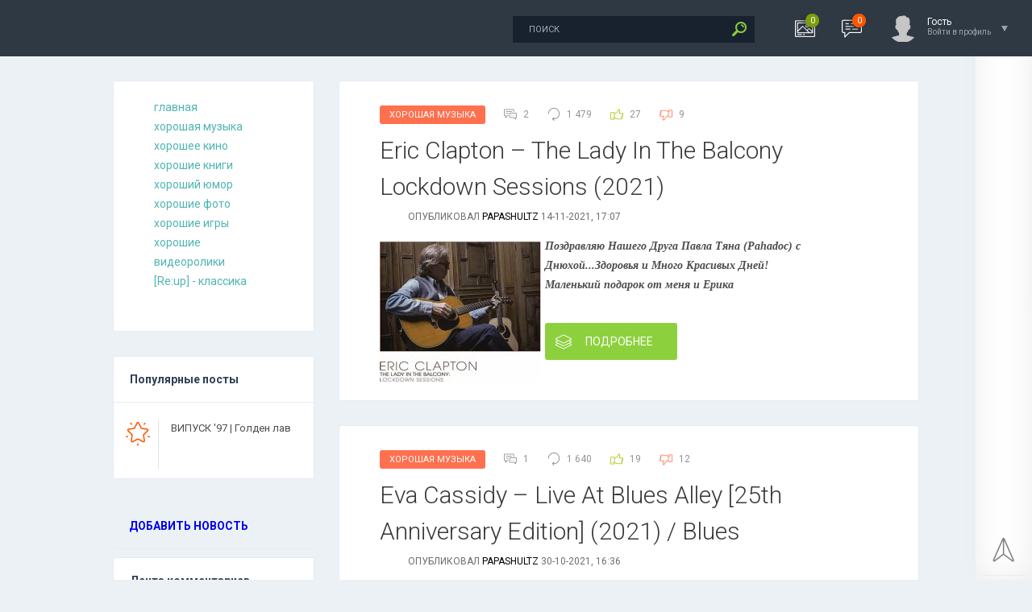

--- FILE ---
content_type: text/html; charset=utf-8
request_url: https://xorosho.com/page/7/
body_size: 10675
content:
<!DOCTYPE html PUBLIC "-//W3C//DTD XHTML 1.0 Transitional//EN" "http://www.w3.org/TR/xhtml1/DTD/xhtml1-transitional.dtd">
<html xmlns="http://www.w3.org/1999/xhtml">
<head>
	<meta http-equiv="X-UA-Compatible" content="IE=edge" />
	<meta charset="utf-8">
<title>Хорошо.com &raquo; Страница 7</title>
<meta name="description" content="Хорошая музыка, книги, фильмы - авторские рецензии">
<meta name="keywords" content="музыка, mp3, хорошо">
<meta name="generator" content="DataLife Engine (http://dle-news.ru)">
<link rel="search" type="application/opensearchdescription+xml" href="https://xorosho.com/index.php?do=opensearch" title="Хорошо.com">
<link rel="canonical" href="https://xorosho.com/page/7/"><link rel="alternate" type="application/rss+xml" title="Хорошо.com" href="https://xorosho.com/rss.xml">
<link href="/engine/classes/min/index.php?f=engine/editor/css/default.css&amp;v=27" rel="stylesheet" type="text/css">
<script src="/engine/classes/min/index.php?g=general&amp;v=27"></script>
<script src="/engine/classes/min/index.php?f=engine/classes/js/jqueryui.js,engine/classes/js/dle_js.js,engine/classes/highslide/highslide.js,engine/classes/js/lazyload.js&amp;v=27" defer></script>
	<link rel="stylesheet" href="/templates/life/css/style.css" type="text/css" />
	<!--[if lte IE 7]>
	<link rel="stylesheet" href="/templates/life/css/style-ie.css" type="text/css" />
	<![endif]-->
	    <link rel="preconnect" href="https://fonts.googleapis.com" crossorigin>
    <link rel="dns-prefetch" href="https://fonts.googleapis.com" >
     <link rel="preconnect" href="https://youtube.com" crossorigin>
    <link rel="dns-prefetch" href="https://youtube.com" >

    
    <!-- async CSS -->
<link rel="stylesheet" media="print" onload="this.onload=null;this.removeAttribute('media');" href="https://fonts.googleapis.com/css?family=Roboto:300,400,500,400i,700&amp;subset=cyrillic,cyrillic-ext,latin-ext">

<!-- no-JS fallback -->
<noscript>
    <link rel="stylesheet" href="https://fonts.googleapis.com/css?family=Roboto:300,400,500,400i,700&amp;subset=cyrillic,cyrillic-ext,latin-ext">
</noscript>
    
    <script async type="text/javascript" src="/templates/life/js/jquery.ttabs.js"></script>
	<script async type="text/javascript" src="/templates/life/js/jquery.cookie.js"></script>
	<script async type="text/javascript" src="/templates/life/js/swiper.jquery.min.js"></script>
	<script async type="text/javascript" src="/templates/life/js/active.js"></script>
<!-- Global site tag (gtag.js) - Google Analytics -->

    <script async src="https://www.googletagmanager.com/gtag/js?id=UA-20576472-1"></script>
<script>
  window.dataLayer = window.dataLayer || [];
  function gtag(){dataLayer.push(arguments);}
  gtag('js', new Date());

  gtag('config', 'UA-20576472-1');
</script>

	<meta name="viewport" content="width=device-width, initial-scale=1.0" />
   
    
    
 <META NAME="ROBOTS" CONTENT="noindex,follow"/> 
    
    
   
</head>
<body class="zoom-news">
<script>
<!--
var dle_root       = '/';
var dle_admin      = '';
var dle_login_hash = 'f9b0fb1656c69e76a95c14d3bbc27f737dcfeab9';
var dle_group      = 5;
var dle_skin       = 'life';
var dle_wysiwyg    = '1';
var quick_wysiwyg  = '1';
var dle_min_search = '4';
var dle_act_lang   = ["Да", "Нет", "Ввод", "Отмена", "Сохранить", "Удалить", "Загрузка. Пожалуйста, подождите..."];
var menu_short     = 'Быстрое редактирование';
var menu_full      = 'Полное редактирование';
var menu_profile   = 'Просмотр профиля';
var menu_send      = 'Отправить сообщение';
var menu_uedit     = 'Админцентр';
var dle_info       = 'Информация';
var dle_confirm    = 'Подтверждение';
var dle_prompt     = 'Ввод информации';
var dle_req_field  = 'Заполните все необходимые поля';
var dle_del_agree  = 'Вы действительно хотите удалить? Данное действие невозможно будет отменить';
var dle_spam_agree = 'Вы действительно хотите отметить пользователя как спамера? Это приведёт к удалению всех его комментариев';
var dle_c_title    = 'Отправка жалобы';
var dle_complaint  = 'Укажите текст Вашей жалобы для администрации:';
var dle_mail       = 'Ваш e-mail:';
var dle_big_text   = 'Выделен слишком большой участок текста.';
var dle_orfo_title = 'Укажите комментарий для администрации к найденной ошибке на странице:';
var dle_p_send     = 'Отправить';
var dle_p_send_ok  = 'Уведомление успешно отправлено';
var dle_save_ok    = 'Изменения успешно сохранены. Обновить страницу?';
var dle_reply_title= 'Ответ на комментарий';
var dle_tree_comm  = '0';
var dle_del_news   = 'Удалить статью';
var dle_sub_agree  = 'Вы действительно хотите подписаться на комментарии к данной публикации?';
var dle_captcha_type  = '0';
var allow_dle_delete_news   = false;

jQuery(function($){

hs.graphicsDir = '/engine/classes/highslide/graphics/';
hs.wrapperClassName = 'rounded-white';
hs.outlineType = 'rounded-white';
hs.numberOfImagesToPreload = 0;
hs.captionEval = 'this.thumb.alt';
hs.showCredits = false;
hs.align = 'center';
hs.transitions = ['expand', 'crossfade'];

hs.lang = { loadingText : 'Загрузка...', playTitle : 'Просмотр слайдшоу (пробел)', pauseTitle:'Пауза', previousTitle : 'Предыдущее изображение', nextTitle :'Следующее изображение',moveTitle :'Переместить', closeTitle :'Закрыть (Esc)',fullExpandTitle:'Развернуть до полного размера',restoreTitle:'Кликните для закрытия картинки, нажмите и удерживайте для перемещения',focusTitle:'Сфокусировать',loadingTitle:'Нажмите для отмены'
};


});
//-->
</script>
<div class="head-line">
	<div class="head-line2">
		<div class="head-speedbar">
			<i class="flaticon-home"></i><div class="speed-b"><span id="dle-speedbar" itemscope itemtype="https://schema.org/BreadcrumbList"><span itemprop="itemListElement" itemscope itemtype="https://schema.org/ListItem"><meta itemprop="position" content="1"><a href="https://xorosho.com/" itemprop="item"><span itemprop="name">Xorosho</span></a></span> &raquo; Страница 7</span></div>
			<u></u>
		</div>
	</div>
	<div class="head-right">
		<div class="search-block">
			<form method="post"  action='' style="margin: 0;padding: 0;">
				<input type="hidden" name="do" value="search"><input type="hidden" name="subaction" value="search" />
				<input name="story" type="text" class="form-text" id="story" value="поиск" onblur="if(this.value=='') this.value='поиск';" onfocus="if(this.value=='поиск') this.value='';" title="наберите Ваш запрос и нажмите enter" />
				<input type="image" src="/templates/life/images/search.png" value="Найти!" border="0" class="form-search" alt="Найти!" />
			</form>
		</div>
		<div class="new-news-count" rel="/lastnews/">
			<i class="flaticon-image"></i>
			<span>0</span>
			<div class="news-popup"><div class="popup-title">Новости за сегодня:</div><div class="load-box"></div></div>
			<div class="hoverget"></div>
		</div>
		<div class="new-comments-count" rel="/index.php?do=lastcomments">
			<i class="flaticon-chat-1"></i>
			<span>0</span>
			<div class="comment-popup"><div class="popup-title">Комментарии за сегодня:</div><div class="load-box2"></div></div>
			<div class="hoverget2"></div>
		</div>
		

<div class="login-open">
	<div class="login-ava">
		<img src="/templates/life/dleimages/noavatar.png" alt="Гость" />
	</div>
	<div class="login-open-title">
		Гость
	</div>
	<div class="login-open-title2">
		Войти в профиль
	</div>
	<i></i>
</div>
<div class="login-block">
	<form method="post" action="">
		<div class="login-line">
			<div class="login-title">Логин:</div>
			<input name="login_name" type="text" class="login-input-text" title="Ваше имя на сайте" />
		</div>
		<div class="login-line">
			<div class="login-title">Пароль:</div>
			<input name="login_password" type="password" class="login-input-text" title="Ваш пароль" />
		</div>
		<div class="login-line">
			<input onclick="submit();" type="submit" class="enter" value="ВОЙТИ" /><input name="login" type="hidden" id="login" value="submit" />
		</div>
		<div class="reg-link">
			<a href="https://xorosho.com/index.php?do=register" title="регистрация на сайте">Регистрация</a> / 
			<a href="https://xorosho.com/index.php?do=lostpassword" title="регистрация на сайте">Забыл все?</a>
		</div>
		
		<div class="login-soc">
			<div class="login-soc-title">
				Войти через:
			</div>
			<a href="" class="login-soc1" target="_blank"></a>
			<a href="" class="login-soc2" target="_blank"></a>
			<a href="" class="login-soc3" target="_blank"></a>
			<a href="" class="login-soc4" target="_blank"></a>
		</div>
		<div style="clear: both;height: 20px;"></div>
		
	</form>
	<div class="login-close"></div>
</div>

	</div>
</div>

<div class="main-center-block">

	
	<div class="left-col">
		<div class="main-block topchik">
			<div class="full-news-content">
                <a href="/">главная</a><br>
				<a href="/xoroshaya_muzika/">хорошая  музыкa</a><br>
<a href="/xoroshee_kino/">хорошее кино</a><br>
<a href="/xoroshie_knigi/">хорошие книги</a><br>
<a href="/xoroshy_yumor/">хороший  юмор</a><br>
<a href="/photo/">хорошие фото</a><br>
<a href="/xoroshie_igri/">хорошие игры</a><br>
<a href="/xoroshee_video/">хорошие видеоролики</a><br>
<a href="/reup/"> [Re:up] - классика</a>
			</div>
			</div>
		
				
		<div class="main-block">
		<div class="main-block-title">
				Популярные посты
			</div>
			<div class="main-block-content">
				<div class="top-news">
	<div class="top-news-rating">
		<i class="flaticon-favorites"></i>
		
	</div>
	<div class="top-news-rating-title">
		<a href="https://xorosho.com/xoroshee_video/65729-haotichno-dobrij-varvar-1-sezon.html">ВИПУСК &#039;97 | Голден лав</a>
	</div>
</div>
			</div>
			
		</div>
		<div class="chiken"></div>
	</div>
	<div class="center-col">
		
		<div class="content-block">
			<div id='dle-content'><div class="main-news">
	<div class="main-news-info">
		<div class="main-news-info-item main-news-info-item-category">
			<a href="https://xorosho.com/xoroshaya_muzika/">Хорошая Музыка</a>
		</div>
		<div class="main-news-info-item">
			<i class="flaticon-chat"></i>2
		</div>
		<div class="main-news-info-item">
			<i class="flaticon-reload"></i>1 479
		</div>
		<div class="main-news-info-item frating-plus">
			<a href="#" onclick="doRate('plus', '65259'); return false;" ><i class="flaticon-like"></i></a>
		</div>
		<div class="main-news-info-item frating-minus">
			<a href="#" onclick="doRate('minus', '65259'); return false;" ><i class="flaticon-like"></i></a>
		</div>
		<div class="frating-num">
			<span id="vote-num-id-65259" class="ignore-select">36</span>
		</div>
		<div class="frating">
			<span id="ratig-layer-65259" class="ignore-select"><span class="ratingtypeplusminus ignore-select ratingplus" >+18</span></span>
		</div>
	</div>
	<div class="main-news-title">
		<a href="https://xorosho.com/xoroshaya_muzika/65259-eric-clapton-the-lady-in-the-balcony-lockdown-sessions-2021.html">Eric Clapton – The Lady In The Balcony Lockdown Sessions (2021)</a>
	</div>
	<div class="main-news-author">
		опубликовал <a onclick="ShowProfile('Papashultz', 'https://xorosho.com/user/Papashultz/', '0'); return false;" href="https://xorosho.com/user/Papashultz/">Papashultz</a> 14-11-2021, 17:07 
	</div>
	<div class="main-news-text">

		<a class="highslide" href="https://xorosho.com/uploads/posts/2021-11/1636901355_oif.jpg" target="_blank"><img data-src="/uploads/posts/2021-11/medium/1636901355_oif.jpg" alt="" class="fr-dii fr-fil"></a><span style="font-family:Georgia, serif;"><b><i>Поздравляю Нашего Друга Павла Тяна (Pahadoc) с Днюхой...Здоровья и Много Красивых Дней! <br>Маленький подарок от меня и Ерика<br></i></b></span>
	</div>
	<div class="main-news-more">
		<a href="https://xorosho.com/xoroshaya_muzika/65259-eric-clapton-the-lady-in-the-balcony-lockdown-sessions-2021.html"><i class="flaticon-layers"></i>Подробнее</a>
	</div>
	<div class="date-drop"><div class="news-date-d">14</div><div class="news-date-m">11</div></div>
</div><div class="main-news">
	<div class="main-news-info">
		<div class="main-news-info-item main-news-info-item-category">
			<a href="https://xorosho.com/xoroshaya_muzika/">Хорошая Музыка</a>
		</div>
		<div class="main-news-info-item">
			<i class="flaticon-chat"></i>1
		</div>
		<div class="main-news-info-item">
			<i class="flaticon-reload"></i>1 640
		</div>
		<div class="main-news-info-item frating-plus">
			<a href="#" onclick="doRate('plus', '65258'); return false;" ><i class="flaticon-like"></i></a>
		</div>
		<div class="main-news-info-item frating-minus">
			<a href="#" onclick="doRate('minus', '65258'); return false;" ><i class="flaticon-like"></i></a>
		</div>
		<div class="frating-num">
			<span id="vote-num-id-65258" class="ignore-select">31</span>
		</div>
		<div class="frating">
			<span id="ratig-layer-65258" class="ignore-select"><span class="ratingtypeplusminus ignore-select ratingplus" >+7</span></span>
		</div>
	</div>
	<div class="main-news-title">
		<a href="https://xorosho.com/xoroshaya_muzika/65258-eva-cassidy-live-at-blues-alley-25th-anniversary-edition-2021-blues.html">Eva Cassidy – Live At Blues Alley [25th Anniversary Edition] (2021) / Blues</a>
	</div>
	<div class="main-news-author">
		опубликовал <a onclick="ShowProfile('Papashultz', 'https://xorosho.com/user/Papashultz/', '0'); return false;" href="https://xorosho.com/user/Papashultz/">Papashultz</a> 30-10-2021, 16:36 
	</div>
	<div class="main-news-text">

		<br><a class="highslide" href="https://xorosho.com/uploads/posts/2021-10/1635604452_cover.jpg" target="_blank"><img data-src="/uploads/posts/2021-10/medium/1635604452_cover.jpg" alt="" class="fr-dii fr-fil"></a> <span style="font-family:Georgia, serif;"><b><i>Прекрасный Вокал Eva Cassidy....</i></b></span>
	</div>
	<div class="main-news-more">
		<a href="https://xorosho.com/xoroshaya_muzika/65258-eva-cassidy-live-at-blues-alley-25th-anniversary-edition-2021-blues.html"><i class="flaticon-layers"></i>Подробнее</a>
	</div>
	<div class="date-drop"><div class="news-date-d">30</div><div class="news-date-m">10</div></div>
</div><div class="main-news">
	<div class="main-news-info">
		<div class="main-news-info-item main-news-info-item-category">
			<a href="https://xorosho.com/xoroshaya_muzika/">Хорошая Музыка</a>
		</div>
		<div class="main-news-info-item">
			<i class="flaticon-chat"></i>1
		</div>
		<div class="main-news-info-item">
			<i class="flaticon-reload"></i>2 003
		</div>
		<div class="main-news-info-item frating-plus">
			<a href="#" onclick="doRate('plus', '65257'); return false;" ><i class="flaticon-like"></i></a>
		</div>
		<div class="main-news-info-item frating-minus">
			<a href="#" onclick="doRate('minus', '65257'); return false;" ><i class="flaticon-like"></i></a>
		</div>
		<div class="frating-num">
			<span id="vote-num-id-65257" class="ignore-select">35</span>
		</div>
		<div class="frating">
			<span id="ratig-layer-65257" class="ignore-select"><span class="ratingtypeplusminus ignore-select ratingplus" >+11</span></span>
		</div>
	</div>
	<div class="main-news-title">
		<a href="https://xorosho.com/xoroshaya_muzika/65257-joe-bonamassa-time-clocks-2021-blues-rock.html">Joe Bonamassa – Time Clocks (2021) / Blues-Rock</a>
	</div>
	<div class="main-news-author">
		опубликовал <a onclick="ShowProfile('Papashultz', 'https://xorosho.com/user/Papashultz/', '0'); return false;" href="https://xorosho.com/user/Papashultz/">Papashultz</a> 28-10-2021, 17:29 
	</div>
	<div class="main-news-text">

		<a class="highslide" href="https://xorosho.com/uploads/posts/2021-10/1635434721_joe-time-cd.jpg" target="_blank"><img data-src="/uploads/posts/2021-10/medium/1635434721_joe-time-cd.jpg" alt="" class="fr-dii fr-fil"></a> <span style="font-family:Georgia, serif;"><b><i>Это должно Быть здесь... Joe Bonamassa </i></b></span>
	</div>
	<div class="main-news-more">
		<a href="https://xorosho.com/xoroshaya_muzika/65257-joe-bonamassa-time-clocks-2021-blues-rock.html"><i class="flaticon-layers"></i>Подробнее</a>
	</div>
	<div class="date-drop"><div class="news-date-d">28</div><div class="news-date-m">10</div></div>
</div><div class="main-news">
	<div class="main-news-info">
		<div class="main-news-info-item main-news-info-item-category">
			<a href="https://xorosho.com/xoroshaya_muzika/">Хорошая Музыка</a>
		</div>
		<div class="main-news-info-item">
			<i class="flaticon-chat"></i>0
		</div>
		<div class="main-news-info-item">
			<i class="flaticon-reload"></i>1 297
		</div>
		<div class="main-news-info-item frating-plus">
			<a href="#" onclick="doRate('plus', '65256'); return false;" ><i class="flaticon-like"></i></a>
		</div>
		<div class="main-news-info-item frating-minus">
			<a href="#" onclick="doRate('minus', '65256'); return false;" ><i class="flaticon-like"></i></a>
		</div>
		<div class="frating-num">
			<span id="vote-num-id-65256" class="ignore-select">29</span>
		</div>
		<div class="frating">
			<span id="ratig-layer-65256" class="ignore-select"><span class="ratingtypeplusminus ignore-select ratingplus" >+11</span></span>
		</div>
	</div>
	<div class="main-news-title">
		<a href="https://xorosho.com/xoroshaya_muzika/65256-ron-levys-wild-kingdom-best-grooves-amp-jams-2004.html">Ron Levy&#039;s Wild Kingdom - Best Grooves &amp; Jams (2004)</a>
	</div>
	<div class="main-news-author">
		опубликовал <a onclick="ShowProfile('Papashultz', 'https://xorosho.com/user/Papashultz/', '0'); return false;" href="https://xorosho.com/user/Papashultz/">Papashultz</a> 28-10-2021, 10:23 
	</div>
	<div class="main-news-text">

		<a class="highslide" href="https://xorosho.com/uploads/posts/2021-10/1635409106_cover.jpg" target="_blank"><img data-src="/uploads/posts/2021-10/medium/1635409106_cover.jpg" alt="" class="fr-dii fr-fil"></a><span style="font-family:Georgia, serif;"><b><i>Люблю такой драйв и в Особенности Hammond B3 </i></b></span>
	</div>
	<div class="main-news-more">
		<a href="https://xorosho.com/xoroshaya_muzika/65256-ron-levys-wild-kingdom-best-grooves-amp-jams-2004.html"><i class="flaticon-layers"></i>Подробнее</a>
	</div>
	<div class="date-drop"><div class="news-date-d">28</div><div class="news-date-m">10</div></div>
</div><div class="main-news">
	<div class="main-news-info">
		<div class="main-news-info-item main-news-info-item-category">
			<a href="https://xorosho.com/xoroshaya_muzika/">Хорошая Музыка</a>
		</div>
		<div class="main-news-info-item">
			<i class="flaticon-chat"></i>0
		</div>
		<div class="main-news-info-item">
			<i class="flaticon-reload"></i>1 285
		</div>
		<div class="main-news-info-item frating-plus">
			<a href="#" onclick="doRate('plus', '65255'); return false;" ><i class="flaticon-like"></i></a>
		</div>
		<div class="main-news-info-item frating-minus">
			<a href="#" onclick="doRate('minus', '65255'); return false;" ><i class="flaticon-like"></i></a>
		</div>
		<div class="frating-num">
			<span id="vote-num-id-65255" class="ignore-select">27</span>
		</div>
		<div class="frating">
			<span id="ratig-layer-65255" class="ignore-select"><span class="ratingtypeplusminus ignore-select ratingplus" >+11</span></span>
		</div>
	</div>
	<div class="main-news-title">
		<a href="https://xorosho.com/xoroshaya_muzika/65255-bobby-durham-massimo-farao-lorenzo-conte-relaxin-jazz-romantic-melody-vol-4-2012-jazz.html">Bobby Durham Massimo Farao Lorenzo Conte - Relaxin&#039; Jazz Romantic Melody, Vol. 4 (2012) / Jazz</a>
	</div>
	<div class="main-news-author">
		опубликовал <a onclick="ShowProfile('Papashultz', 'https://xorosho.com/user/Papashultz/', '0'); return false;" href="https://xorosho.com/user/Papashultz/">Papashultz</a> 25-10-2021, 12:29 
	</div>
	<div class="main-news-text">

		<a class="highslide" href="https://xorosho.com/uploads/posts/2021-10/1635157680_pic.jpg" target="_blank"><img data-src="/uploads/posts/2021-10/medium/1635157680_pic.jpg" alt="" class="fr-dii fr-fil"></a>  <span style="font-family:Georgia, serif;"><b><i>Прекрасная Музыка</i></b></span>
	</div>
	<div class="main-news-more">
		<a href="https://xorosho.com/xoroshaya_muzika/65255-bobby-durham-massimo-farao-lorenzo-conte-relaxin-jazz-romantic-melody-vol-4-2012-jazz.html"><i class="flaticon-layers"></i>Подробнее</a>
	</div>
	<div class="date-drop"><div class="news-date-d">25</div><div class="news-date-m">10</div></div>
</div><div class="main-news">
	<div class="main-news-info">
		<div class="main-news-info-item main-news-info-item-category">
			<a href="https://xorosho.com/xoroshaya_muzika/">Хорошая Музыка</a>
		</div>
		<div class="main-news-info-item">
			<i class="flaticon-chat"></i>0
		</div>
		<div class="main-news-info-item">
			<i class="flaticon-reload"></i>1 152
		</div>
		<div class="main-news-info-item frating-plus">
			<a href="#" onclick="doRate('plus', '65254'); return false;" ><i class="flaticon-like"></i></a>
		</div>
		<div class="main-news-info-item frating-minus">
			<a href="#" onclick="doRate('minus', '65254'); return false;" ><i class="flaticon-like"></i></a>
		</div>
		<div class="frating-num">
			<span id="vote-num-id-65254" class="ignore-select">21</span>
		</div>
		<div class="frating">
			<span id="ratig-layer-65254" class="ignore-select"><span class="ratingtypeplusminus ignore-select ratingminus" >-1</span></span>
		</div>
	</div>
	<div class="main-news-title">
		<a href="https://xorosho.com/xoroshaya_muzika/65254-elton-john-the-lockdown-sessions-2021-pop.html">Elton John – The Lockdown Sessions (2021) / Pop</a>
	</div>
	<div class="main-news-author">
		опубликовал <a onclick="ShowProfile('Papashultz', 'https://xorosho.com/user/Papashultz/', '0'); return false;" href="https://xorosho.com/user/Papashultz/">Papashultz</a> 24-10-2021, 19:45 
	</div>
	<div class="main-news-text">

		<a class="highslide" href="https://xorosho.com/uploads/posts/2021-10/1635097267_24.jpg" target="_blank"><img data-src="/uploads/posts/2021-10/medium/1635097267_24.jpg" alt="" class="fr-dii fr-fil"></a><br> <span style="font-family:Georgia, serif;"><b><i>Довольно достоиные дуеты в исполнении великого Сэр Элтона Джона. </i></b></span><br><br><span style="font-family:Georgia, serif;"><b><i>"This album of collaborations with everyone from Stevie Wonder to Nicki Minaj is by nature disjointed – but fun"</i></b></span> <br><br>
	</div>
	<div class="main-news-more">
		<a href="https://xorosho.com/xoroshaya_muzika/65254-elton-john-the-lockdown-sessions-2021-pop.html"><i class="flaticon-layers"></i>Подробнее</a>
	</div>
	<div class="date-drop"><div class="news-date-d">24</div><div class="news-date-m">10</div></div>
</div><div class="main-news">
	<div class="main-news-info">
		<div class="main-news-info-item main-news-info-item-category">
			<a href="https://xorosho.com/xoroshaya_muzika/">Хорошая Музыка</a>
		</div>
		<div class="main-news-info-item">
			<i class="flaticon-chat"></i>5
		</div>
		<div class="main-news-info-item">
			<i class="flaticon-reload"></i>2 475
		</div>
		<div class="main-news-info-item frating-plus">
			<a href="#" onclick="doRate('plus', '65253'); return false;" ><i class="flaticon-like"></i></a>
		</div>
		<div class="main-news-info-item frating-minus">
			<a href="#" onclick="doRate('minus', '65253'); return false;" ><i class="flaticon-like"></i></a>
		</div>
		<div class="frating-num">
			<span id="vote-num-id-65253" class="ignore-select">30</span>
		</div>
		<div class="frating">
			<span id="ratig-layer-65253" class="ignore-select"><span class="ratingtypeplusminus ignore-select ratingplus" >+8</span></span>
		</div>
	</div>
	<div class="main-news-title">
		<a href="https://xorosho.com/xoroshaya_muzika/65253-throttle-elevator-music-amp-kamasi-washington-final-floor-2021-jazz-punk.html">Throttle Elevator Music &amp; Kamasi Washington – Final Floor (2021) /  Punk-Jazz</a>
	</div>
	<div class="main-news-author">
		опубликовал <a onclick="ShowProfile('Papashultz', 'https://xorosho.com/user/Papashultz/', '0'); return false;" href="https://xorosho.com/user/Papashultz/">Papashultz</a> 22-10-2021, 18:01 
	</div>
	<div class="main-news-text">

		<a class="highslide" href="https://xorosho.com/uploads/posts/2021-10/1634918137_22.jpg" target="_blank"><img data-src="/uploads/posts/2021-10/medium/1634918137_22.jpg" alt="" class="fr-dii fr-fil"></a><br><span style="font-family:Georgia, serif;"><b><i>Throttle Elevator Music is a West Coast collective who birthed their own brand of ferocious punk-funk-inspired jazz with the release of their eponymously titled debut album in 2012. A mix of expansionary workouts and tight, raucous punk cuts, the record highlighted leader Kamasi Washington's unique playing, coupled with Wide Hive founder, producer, and composer Gregory Howe's impassioned and relentless drive. Over the next seven years, they followed with ever-evolving musicality and innovation with periodically recorded albums showcasing their development and musical obsessions.<br><br>Founded by Howe, the group was brought together in 2011 to merge two uncompromisable genres: jazz and punk. Featuring young tenor saxophonist Kamasi Washington, drummer Mike "Lumpy" Hughes, and bassist/pianist Matt Montgomery, with Howe in the producer's chair, Throttle Elevator Music saw them define their own take on punk-jazz. The ensemble reconvened in 2014 for their sophomore album, Area J, this time with Mike Hughes on drums, and once again delivering a resolute blast of ferocious jazz.</i></b></span>
	</div>
	<div class="main-news-more">
		<a href="https://xorosho.com/xoroshaya_muzika/65253-throttle-elevator-music-amp-kamasi-washington-final-floor-2021-jazz-punk.html"><i class="flaticon-layers"></i>Подробнее</a>
	</div>
	<div class="date-drop"><div class="news-date-d">22</div><div class="news-date-m">10</div></div>
</div><div class="main-news">
	<div class="main-news-info">
		<div class="main-news-info-item main-news-info-item-category">
			<a href="https://xorosho.com/xoroshaya_muzika/">Хорошая Музыка</a>
		</div>
		<div class="main-news-info-item">
			<i class="flaticon-chat"></i>0
		</div>
		<div class="main-news-info-item">
			<i class="flaticon-reload"></i>1 192
		</div>
		<div class="main-news-info-item frating-plus">
			<a href="#" onclick="doRate('plus', '65252'); return false;" ><i class="flaticon-like"></i></a>
		</div>
		<div class="main-news-info-item frating-minus">
			<a href="#" onclick="doRate('minus', '65252'); return false;" ><i class="flaticon-like"></i></a>
		</div>
		<div class="frating-num">
			<span id="vote-num-id-65252" class="ignore-select">22</span>
		</div>
		<div class="frating">
			<span id="ratig-layer-65252" class="ignore-select"><span class="ratingtypeplusminus ignore-select ratingplus" >+8</span></span>
		</div>
	</div>
	<div class="main-news-title">
		<a href="https://xorosho.com/xoroshaya_muzika/65252-kamasi-washington-live-at-newport-2021-jazz-funk.html">Kamasi Washington - Live At Newport  (2021) / Jazz-Funk</a>
	</div>
	<div class="main-news-author">
		опубликовал <a onclick="ShowProfile('Papashultz', 'https://xorosho.com/user/Papashultz/', '0'); return false;" href="https://xorosho.com/user/Papashultz/">Papashultz</a> 22-10-2021, 13:56 
	</div>
	<div class="main-news-text">

		<a class="highslide" href="https://xorosho.com/uploads/posts/2021-10/1634903341_front.jpg" target="_blank"><img data-src="/uploads/posts/2021-10/medium/1634903341_front.jpg" alt="" class="fr-dii fr-fil"></a> <span style="font-family:Georgia, serif;"><b><i>Вкусный лаив представление от очень классного и востребеного саксафониста Kamasi Washington.<br>За качество отдельное извинение. </i></b></span>
	</div>
	<div class="main-news-more">
		<a href="https://xorosho.com/xoroshaya_muzika/65252-kamasi-washington-live-at-newport-2021-jazz-funk.html"><i class="flaticon-layers"></i>Подробнее</a>
	</div>
	<div class="date-drop"><div class="news-date-d">22</div><div class="news-date-m">10</div></div>
</div><div class="main-news">
	<div class="main-news-info">
		<div class="main-news-info-item main-news-info-item-category">
			<a href="https://xorosho.com/xoroshaya_muzika/">Хорошая Музыка</a>
		</div>
		<div class="main-news-info-item">
			<i class="flaticon-chat"></i>1
		</div>
		<div class="main-news-info-item">
			<i class="flaticon-reload"></i>1 908
		</div>
		<div class="main-news-info-item frating-plus">
			<a href="#" onclick="doRate('plus', '65251'); return false;" ><i class="flaticon-like"></i></a>
		</div>
		<div class="main-news-info-item frating-minus">
			<a href="#" onclick="doRate('minus', '65251'); return false;" ><i class="flaticon-like"></i></a>
		</div>
		<div class="frating-num">
			<span id="vote-num-id-65251" class="ignore-select">30</span>
		</div>
		<div class="frating">
			<span id="ratig-layer-65251" class="ignore-select"><span class="ratingtypeplusminus ignore-select ratingplus" >+12</span></span>
		</div>
	</div>
	<div class="main-news-title">
		<a href="https://xorosho.com/xoroshaya_muzika/65251-duran-duran-future-past-2021-pop.html">Duran Duran - Future Past - 2021 / Pop</a>
	</div>
	<div class="main-news-author">
		опубликовал <a onclick="ShowProfile('Papashultz', 'https://xorosho.com/user/Papashultz/', '0'); return false;" href="https://xorosho.com/user/Papashultz/">Papashultz</a> 21-10-2021, 19:56 
	</div>
	<div class="main-news-text">

		<a class="highslide" href="https://xorosho.com/uploads/posts/2021-10/1634838616_cover.jpg" target="_blank"><img data-src="/uploads/posts/2021-10/medium/1634838616_cover.jpg" alt="" class="fr-dii fr-fil"></a> <span style="font-family:Georgia, serif;"><b><i>Старые Duran Duran выдали свой 15 студиный Альбом. Есть еще порох...</i></b></span>
	</div>
	<div class="main-news-more">
		<a href="https://xorosho.com/xoroshaya_muzika/65251-duran-duran-future-past-2021-pop.html"><i class="flaticon-layers"></i>Подробнее</a>
	</div>
	<div class="date-drop"><div class="news-date-d">21</div><div class="news-date-m">10</div></div>
</div><div class="main-news">
	<div class="main-news-info">
		<div class="main-news-info-item main-news-info-item-category">
			<a href="https://xorosho.com/xoroshaya_muzika/">Хорошая Музыка</a>
		</div>
		<div class="main-news-info-item">
			<i class="flaticon-chat"></i>2
		</div>
		<div class="main-news-info-item">
			<i class="flaticon-reload"></i>2 383
		</div>
		<div class="main-news-info-item frating-plus">
			<a href="#" onclick="doRate('plus', '65250'); return false;" ><i class="flaticon-like"></i></a>
		</div>
		<div class="main-news-info-item frating-minus">
			<a href="#" onclick="doRate('minus', '65250'); return false;" ><i class="flaticon-like"></i></a>
		</div>
		<div class="frating-num">
			<span id="vote-num-id-65250" class="ignore-select">29</span>
		</div>
		<div class="frating">
			<span id="ratig-layer-65250" class="ignore-select"><span class="ratingtypeplusminus ignore-select ratingplus" >+15</span></span>
		</div>
	</div>
	<div class="main-news-title">
		<a href="https://xorosho.com/xoroshaya_muzika/65250-badbadnotgood-talk-memory-2021-jazz.html">BADBADNOTGOOD &quot;Talk Memory&quot; (2021) jazz</a>
	</div>
	<div class="main-news-author">
		опубликовал <a onclick="ShowProfile('Garik', 'https://xorosho.com/user/Garik/', '0'); return false;" href="https://xorosho.com/user/Garik/">Garik</a> 9-10-2021, 07:35 
	</div>
	<div class="main-news-text">

		<a class="highslide" href="https://xorosho.com/uploads/posts/2021-10/1633756801_a0196386795_10.jpg" target="_blank"><img data-src="/uploads/posts/2021-10/medium/1633756801_a0196386795_10.jpg" alt="" class="fr-dii fr-fil"></a><br>Свежий альбом, где ребята возвращаются к изначальному более джазовому звучанию.<br><br><i>Им удавалось непринужденно подмешивать хип-хоп в джаз и наоборот. А вот альбомом "Talk Memory" — которым они открыли сотрудничество с лейблом XL — Badbadnotgood возвращаются к тому, с чего начинали. То есть, к джазу — инструментальному и вневременному, который не пробует заигрывать с модными стилями, который ценен сам по себе.<br><br>Активное участие в аранжировках альбома принял бразильский композитор, мультииструметалист и живая легенда джаза Arthur Verocai. Кроме него над "Talk Memory" работали  Laraaji, Terrace Martin, Brandee Younger и Karriem Riggins. Это музыка, которая дышит неподдельной радостью: радостью творчества.  </i><br><br><br>напомню свой <a href="https://t.me/muslovers" target="_blank" rel="noopener external noreferrer">музыкальный канал телеграм</a>
	</div>
	<div class="main-news-more">
		<a href="https://xorosho.com/xoroshaya_muzika/65250-badbadnotgood-talk-memory-2021-jazz.html"><i class="flaticon-layers"></i>Подробнее</a>
	</div>
	<div class="date-drop"><div class="news-date-d">09</div><div class="news-date-m">10</div></div>
</div><div class="navigation">
	<div class="navigation-center">
		<a href="https://xorosho.com/">1</a> <span class="nav_ext">...</span> <a href="https://xorosho.com/page/3/">3</a> <a href="https://xorosho.com/page/4/">4</a> <a href="https://xorosho.com/page/5/">5</a> <a href="https://xorosho.com/page/6/">6</a> <span>7</span> <a href="https://xorosho.com/page/8/">8</a> <a href="https://xorosho.com/page/9/">9</a> <a href="https://xorosho.com/page/10/">10</a> <a href="https://xorosho.com/page/11/">11</a> <span class="nav_ext">...</span> <a href="https://xorosho.com/page/2089/">2089</a>
	</div>
	<div style="clear: both;"></div>
</div></div>
			<div style="clear: both;"></div>
		</div>
	</div>
    
	<div class="right-col"><div class="main-block-title">
            <a href="/index.php?do=addnews">ДОБАВИТЬ НОВОСТЬ</a><br>   
            </div>
		<div class="main-block">
            
			<div class="main-block-title">
				Лента комментариев
			</div>
			<div class="main-block-content">
				<div class="main-comments">
	<div class="main-comments-top">
		<div class="main-comments-image">
			<img src="/uploads/fotos/foto_154082.jpg" alt="">
		</div>
		<div class="main-comments-author">
			<a onclick="ShowProfile('akragant', 'https://xorosho.com/user/akragant/', '0'); return false;" href="https://xorosho.com/user/akragant/">akragant</a>
		</div>
		<div class="main-comments-date">
			7 сентября 2025 15:22
		</div>
		<a href="https://xorosho.com/xoroshaya_muzika/18963-degiheugi-the-broken-symphony-lp.03-2008-trip-hop.html#comment" class="main-comments-link"><i>.</i><u>.</u>.</a>
	</div>
	<div class="main-comments-text">
		Хороший альбом. Хотелось бы знать что-то об авторе.
	</div>
</div><div class="main-comments">
	<div class="main-comments-top">
		<div class="main-comments-image">
			<img src="/uploads/fotos/foto_121067.jpg" alt="">
		</div>
		<div class="main-comments-author">
			<a onclick="ShowProfile('moroziche', 'https://xorosho.com/user/moroziche/', '0'); return false;" href="https://xorosho.com/user/moroziche/">moroziche</a>
		</div>
		<div class="main-comments-date">
			15 ноября 2024 21:08
		</div>
		<a href="https://xorosho.com/xoroshee_video/65724-scho-vi-za-poroda.html#comment" class="main-comments-link"><i>.</i><u>.</u>.</a>
	</div>
	<div class="main-comments-text">
		андрофаги, генетичні людожери. і це доведений науковий факт, не емоції. це є базис. надбудовою до цієї напівзвірячої суті є патологчні брехливість,
	</div>
</div><div class="main-comments">
	<div class="main-comments-top">
		<div class="main-comments-image">
			<img src="/uploads/fotos/foto_188845.jpg" alt="">
		</div>
		<div class="main-comments-author">
			<a onclick="ShowProfile('%D0%9A%D0%B8%D0%BD%D0%B0', 'https://xorosho.com/user/%D0%9A%D0%B8%D0%BD%D0%B0/', '0'); return false;" href="https://xorosho.com/user/%D0%9A%D0%B8%D0%BD%D0%B0/">Кина</a>
		</div>
		<div class="main-comments-date">
			9 сентября 2024 21:04
		</div>
		<a href="https://xorosho.com/xoroshaya_muzika/63273-soren-bebe-trio-home-2016-contemporary-jazz.html#comment" class="main-comments-link"><i>.</i><u>.</u>.</a>
	</div>
	<div class="main-comments-text">
		AnShot, Вже побачив, що ти потрапив
	</div>
</div><div class="main-comments">
	<div class="main-comments-top">
		<div class="main-comments-image">
			<img src="/uploads/fotos/foto_179341.jpg" alt="">
		</div>
		<div class="main-comments-author">
			<a onclick="ShowProfile('AnShot', 'https://xorosho.com/user/AnShot/', '0'); return false;" href="https://xorosho.com/user/AnShot/">AnShot</a>
		</div>
		<div class="main-comments-date">
			1 сентября 2024 08:13
		</div>
		<a href="https://xorosho.com/xoroshaya_muzika/63273-soren-bebe-trio-home-2016-contemporary-jazz.html#comment" class="main-comments-link"><i>.</i><u>.</u>.</a>
	</div>
	<div class="main-comments-text">
		Кина, потрапив.!
	</div>
</div>
			</div>
		</div>
		
		<div class="main-block">
			<div class="main-block-title">
				Метки новостей <a href="#" class="main-block-title-link"><i>.</i><u>.</u>.</a>
			</div>
			<div class="main-block-content tags-block">
				<span class="clouds_xsmall"><a href="https://xorosho.com/tags/acid%20jazz/" title="Найдено публикаций: 77">acid jazz</a></span> <span class="clouds_xsmall"><a href="https://xorosho.com/tags/acoustic/" title="Найдено публикаций: 112">acoustic</a></span> <span class="clouds_xsmall"><a href="https://xorosho.com/tags/alternative/" title="Найдено публикаций: 125">alternative</a></span> <span class="clouds_small"><a href="https://xorosho.com/tags/ambient/" title="Найдено публикаций: 456">ambient</a></span> <span class="clouds_xsmall"><a href="https://xorosho.com/tags/beat/" title="Найдено публикаций: 263">beat</a></span> <span class="clouds_xsmall"><a href="https://xorosho.com/tags/blues/" title="Найдено публикаций: 132">blues</a></span> <span class="clouds_xsmall"><a href="https://xorosho.com/tags/breakbeat/" title="Найдено публикаций: 135">breakbeat</a></span> <span class="clouds_xsmall"><a href="https://xorosho.com/tags/breaks/" title="Найдено публикаций: 90">breaks</a></span> <span class="clouds_xsmall"><a href="https://xorosho.com/tags/chill-out/" title="Найдено публикаций: 107">chill-out</a></span> <span class="clouds_xsmall"><a href="https://xorosho.com/tags/classical/" title="Найдено публикаций: 117">classical</a></span> <span class="clouds_medium"><a href="https://xorosho.com/tags/downtempo/" title="Найдено публикаций: 874">downtempo</a></span> <span class="clouds_xsmall"><a href="https://xorosho.com/tags/dub/" title="Найдено публикаций: 190">dub</a></span> <span class="clouds_medium"><a href="https://xorosho.com/tags/electronic/" title="Найдено публикаций: 862">electronic</a></span> <span class="clouds_xsmall"><a href="https://xorosho.com/tags/experimental/" title="Найдено публикаций: 340">experimental</a></span> <span class="clouds_xsmall"><a href="https://xorosho.com/tags/folk/" title="Найдено публикаций: 103">folk</a></span> <span class="clouds_small"><a href="https://xorosho.com/tags/Funk/" title="Найдено публикаций: 523">Funk</a></span> <span class="clouds_xsmall"><a href="https://xorosho.com/tags/fusion/" title="Найдено публикаций: 123">fusion</a></span> <span class="clouds_small"><a href="https://xorosho.com/tags/hip-hop/" title="Найдено публикаций: 422">hip-hop</a></span> <span class="clouds_xsmall"><a href="https://xorosho.com/tags/house/" title="Найдено публикаций: 175">house</a></span> <span class="clouds_xsmall"><a href="https://xorosho.com/tags/IDM/" title="Найдено публикаций: 309">IDM</a></span> <span class="clouds_xsmall"><a href="https://xorosho.com/tags/indie/" title="Найдено публикаций: 275">indie</a></span> <span class="clouds_xlarge"><a href="https://xorosho.com/tags/jazz/" title="Найдено публикаций: 1322">jazz</a></span> <span class="clouds_xsmall"><a href="https://xorosho.com/tags/jazzy/" title="Найдено публикаций: 110">jazzy</a></span> <span class="clouds_xsmall"><a href="https://xorosho.com/tags/lo-fi/" title="Найдено публикаций: 80">lo-fi</a></span> <span class="clouds_xsmall"><a href="https://xorosho.com/tags/lounge/" title="Найдено публикаций: 174">lounge</a></span> <span class="clouds_xsmall"><a href="https://xorosho.com/tags/minimal/" title="Найдено публикаций: 108">minimal</a></span> <span class="clouds_xsmall"><a href="https://xorosho.com/tags/Modern%20Classical/" title="Найдено публикаций: 84">Modern Classical</a></span> <span class="clouds_xsmall"><a href="https://xorosho.com/tags/new-age/" title="Найдено публикаций: 78">new-age</a></span> <span class="clouds_xsmall"><a href="https://xorosho.com/tags/nu%20jazz/" title="Найдено публикаций: 131">nu jazz</a></span> <span class="clouds_xsmall"><a href="https://xorosho.com/tags/pop/" title="Найдено публикаций: 329">pop</a></span> <span class="clouds_xsmall"><a href="https://xorosho.com/tags/post-rock/" title="Найдено публикаций: 93">post-rock</a></span> <span class="clouds_xsmall"><a href="https://xorosho.com/tags/psy/" title="Найдено публикаций: 79">psy</a></span> <span class="clouds_xsmall"><a href="https://xorosho.com/tags/psychedelic/" title="Найдено публикаций: 86">psychedelic</a></span> <span class="clouds_xsmall"><a href="https://xorosho.com/tags/punk/" title="Найдено публикаций: 88">punk</a></span> <span class="clouds_xsmall"><a href="https://xorosho.com/tags/rap/" title="Найдено публикаций: 78">rap</a></span> <span class="clouds_xsmall"><a href="https://xorosho.com/tags/reggae/" title="Найдено публикаций: 108">reggae</a></span> <span class="clouds_small"><a href="https://xorosho.com/tags/rock/" title="Найдено публикаций: 395">rock</a></span> <span class="clouds_xsmall"><a href="https://xorosho.com/tags/soul/" title="Найдено публикаций: 267">soul</a></span> <span class="clouds_xsmall"><a href="https://xorosho.com/tags/techno/" title="Найдено публикаций: 97">techno</a></span> <span class="clouds_xsmall"><a href="https://xorosho.com/tags/trip-hop/" title="Найдено публикаций: 343">trip-hop</a></span><div class="tags_more"><a href="https://xorosho.com/tags/">Показать все теги</a></div>
			</div>
		</div>
	</div>
	
	<div style="clear: both;"></div>
	
	
	
	
</div>
<div class="right-panel">
	<div class="right-menu right-menu-fix">
		<a href="#" class="left-menu-link nmb"><i class="flaticon-cursor"></i><span>Наверх</span></a>
	</div>
</div>
<div class="dark"></div>
<!--[if IE 6]>
<a href="http://www.microsoft.com/rus/windows/internet-explorer/worldwide-sites.aspx" class="alert"></a>
<![endif]-->

</body>
</html>
<!-- DataLife Engine Copyright SoftNews Media Group (http://dle-news.ru) -->
